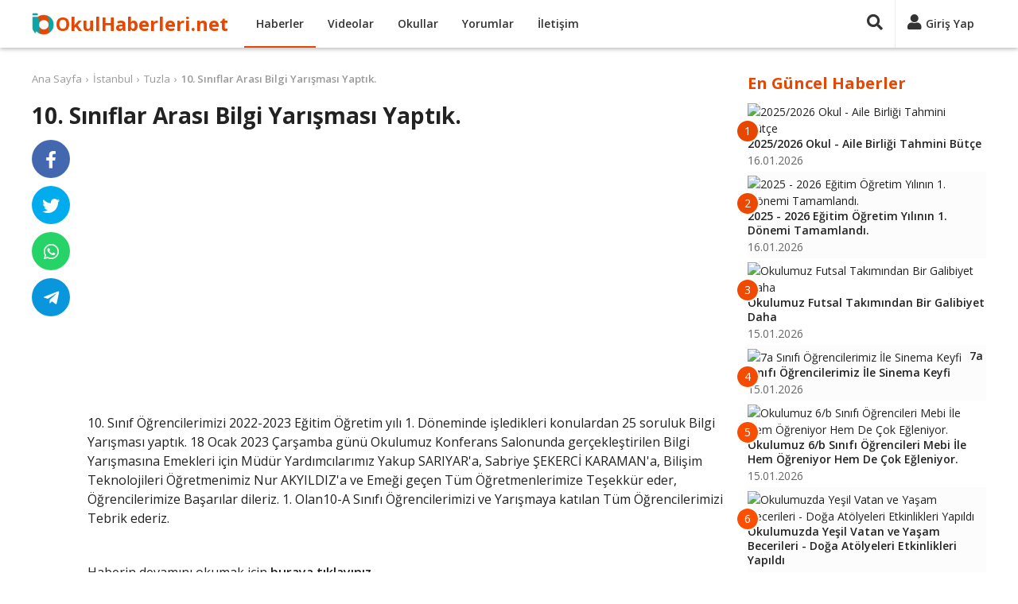

--- FILE ---
content_type: text/html; charset=UTF-8
request_url: https://www.okulhaberleri.net/10siniflar-arasi-bilgi-yarismasi-yaptik-7708860
body_size: 7341
content:
<!DOCTYPE html>
<html lang="tr" itemscope itemtype="http://schema.org/WebPage">
<head>
<title>10. Sınıflar Arası Bilgi Yarışması Yaptık.</title>
<meta charset="utf-8">
<meta http-equiv="X-UA-Compatible" content="IE=edge">
<meta name="viewport" content="width=device-width, initial-scale=1">
<meta name="description" content="   10. Sınıf Öğrencilerimizi 2022-2023 Eğitim Öğretim yılı 1. Döneminde işledikleri konulardan 25 soruluk Bilgi Yarışması yaptık. 18 Ocak 2023 Çarşamba günü Oku">
<meta name="keywords" content="İstanbul, Tuzla, Mehmet Tekinalp Anadolu Lisesi, Anadolu Liseleri, Okul, Haber, Video" />
<meta name="author" content="okulhaberleri">
<meta name="publisher" content="okulhaberleri">
<meta name="robots" content="index, follow">
<meta itemprop="name" content="10. Sınıflar Arası Bilgi Yarışması Yaptık.">
<meta itemprop="description" content="   10. Sınıf Öğrencilerimizi 2022-2023 Eğitim Öğretim yılı 1. Döneminde işledikleri konulardan 25 soruluk Bilgi Yarışması yaptık. 18 Ocak 2023 Çarşamba günü Oku">
<link rel="canonical" href="https://www.okulhaberleri.net/10-siniflar-arasi-bilgi-yarismasi-yaptik-7708860">
<link itemprop="image" href="https://mtal.meb.k12.tr/meb_iys_dosyalar/34/32/972398/resimler/2023_01/k_19093914_1.jpg">
<meta property="og:title" content="10. Sınıflar Arası Bilgi Yarışması Yaptık.">
<meta property="og:type" content="website">
<meta property="og:url" content="https://www.okulhaberleri.net/10-siniflar-arasi-bilgi-yarismasi-yaptik-7708860">
<meta property="og:description" content="   10. Sınıf Öğrencilerimizi 2022-2023 Eğitim Öğretim yılı 1. Döneminde işledikleri konulardan 25 soruluk Bilgi Yarışması yaptık. 18 Ocak 2023 Çarşamba günü Oku">
<meta property="og:image" content="https://mtal.meb.k12.tr/meb_iys_dosyalar/34/32/972398/resimler/2023_01/k_19093914_1.jpg">
<meta property="og:site_name" content="Okul Haberleri">
<meta property="twitter:site" content="@okul_haberleri">
<meta property="twitter:creator" content="@okul_haberleri">
<meta property="twitter:card" content="summary">
<meta property="twitter:url" content="https://www.okulhaberleri.net/10-siniflar-arasi-bilgi-yarismasi-yaptik-7708860">
<meta property="twitter:domain" content="https://www.okulhaberleri.net">
<meta property="twitter:title" content="10. Sınıflar Arası Bilgi Yarışması Yaptık.">
<meta property="twitter:image" content="https://mtal.meb.k12.tr/meb_iys_dosyalar/34/32/972398/resimler/2023_01/k_19093914_1.jpg">
<meta property="twitter:description" content="   10. Sınıf Öğrencilerimizi 2022-2023 Eğitim Öğretim yılı 1. Döneminde işledikleri konulardan 25 soruluk Bilgi Yarışması yaptık. 18 Ocak 2023 Çarşamba günü Oku">
<link rel="apple-touch-icon" sizes="57x57" href="/images/fav/apple-icon-57x57.png">
<link rel="apple-touch-icon" sizes="60x60" href="/images/fav/apple-icon-60x60.png">
<link rel="apple-touch-icon" sizes="72x72" href="/images/fav/apple-icon-72x72.png">
<link rel="apple-touch-icon" sizes="76x76" href="/images/fav/apple-icon-76x76.png">
<link rel="apple-touch-icon" sizes="114x114" href="/images/fav/apple-icon-114x114.png">
<link rel="apple-touch-icon" sizes="120x120" href="/images/fav/apple-icon-120x120.png">
<link rel="apple-touch-icon" sizes="144x144" href="/images/fav/apple-icon-144x144.png">
<link rel="apple-touch-icon" sizes="152x152" href="/images/fav/apple-icon-152x152.png">
<link rel="apple-touch-icon" sizes="180x180" href="/images/fav/apple-icon-180x180.png">
<link rel="icon" type="image/png" sizes="192x192"  href="/images/fav/android-icon-192x192.png">
<link rel="icon" type="image/png" sizes="32x32" href="/images/fav/favicon-32x32.png">
<link rel="icon" type="image/png" sizes="96x96" href="/images/fav/favicon-96x96.png">
<link rel="icon" type="image/png" sizes="16x16" href="/images/fav/favicon-16x16.png">
<link rel="manifest" href="/images/fav/manifest.json">
<meta name="msapplication-TileColor" content="#ffffff">
<meta name="msapplication-TileImage" content="/images/fav/ms-icon-144x144.png">
<meta name="theme-color" content="#ffffff">
<link href="https://fonts.googleapis.com/css?family=Open+Sans:400,600,700&display=swap" rel="stylesheet">
<link rel="stylesheet" href="/lib/fontawesome-5.15.2/css/all.min.css">
<link href="/custom.css?v=1745187442" rel="stylesheet">
<script async src="//pagead2.googlesyndication.com/pagead/js/adsbygoogle.js"></script>
<script>
(adsbygoogle = window.adsbygoogle || []).push({
     google_ad_client: "ca-pub-4550819141322638",
     enable_page_level_ads: true
});
</script>
</head>
<body>
<div id="fb-root"></div>
<script async defer crossorigin="anonymous" src="https://connect.facebook.net/tr_TR/sdk.js#xfbml=1&version=v9.0&appId=1873951255983007&autoLogAppEvents=1" nonce="9TTK3H3r"></script>
<!-- Global Site Tag (gtag.js) - Google Analytics -->
<script async src="https://www.googletagmanager.com/gtag/js?id=UA-107275747-1"></script>
<script>
  window.dataLayer = window.dataLayer || [];
  function gtag(){dataLayer.push(arguments)};
  gtag('js', new Date());
  gtag('config', 'UA-107275747-1');
</script>
    <header>
        <div class="container">
            <div>
                <div class="header-left">
                    <div class="nav-responsive">
                        <div id="nav-toggler"><div id="nav-toggler-icon"><div><span></span><span></span><span></span><span></span></div></div></div>
                        <div class="nav-responsive-menu">
                            <ul>
                                <li><a href="/" title="Ana Sayfa">Ana Sayfa</a></li>
                                <li><a href="javascript:;" class="button-login" title="Giriş Yap">Giriş Yap</a></li>
                                <li><a href="javascript:;" class="button-signup" title="Üye Ol">Üye Ol</a></li>
                                <li class="active"><a href="/haberler" title="Haberler">Haberler</a></li>
                                <li><a href="/videolar" title="Videolar">Videolar</a></li>
                                <li><a href="/okullar" title="Okullar">Okullar</a></li>
                                <li><a href="/yorumlar" title="Yorumlar">Yorumlar</a></li>
                                <li><a href="/iletisim" title="İletişim">İletişim</a></li>
                            </ul>
                            <div class="clr"></div>
                        </div>
                    </div>
                    <div class="logo"><a href="/" title="Ana Sayfa">OkulHaberleri.net</a></div>
                    <div class="nav">
                        <ul>
                            <li class="active"><a href="/haberler" title="Haberler">Haberler</a></li>
                            <li><a href="/videolar" title="Videolar">Videolar</a></li>
                            <li><a href="/okullar" title="Okullar">Okullar</a></li>
                            <li><a href="/yorumlar" title="Yorumlar">Yorumlar</a></li>
                            <li><a href="/iletisim" title="İletişim">İletişim</a></li>
                        </ul>
                        <div class="clr"></div>
                    </div>
                </div>
                <div class="header-right">
                                        <div class="search-panel">
                        <form method="get" action="/ara/">
                        <div class="search-toggler"><a href="javascript:;" title="Ara"><i class="fas fa-search"></i></a></div>
                        <div class="search-content"><input type="text" name="q" placeholder="Ara..." value=""><a href="javascript:;" title="Ara"><i class="fas fa-times"></i></a></div>
                        </form>
                    </div>
                    <div class="user-panel">
                        <div class="session-cache" data-cache="UserPanel"><!-- Start UserPanel --><a class="no-drop button-login" href="javascript:;" title="Giriş Yap"><i class="fas fa-user"></i><span>Giriş Yap</span></a><!-- End UserPanel --></div>
                    </div>
                </div>
                <div class="clr"></div>
            </div>
        </div>
    </header>
    <main><div class="page">
    <div class="container">
        <div class="page-main">
        <div class="contenter" data-next="7708838" data-title="10. Sınıflar Arası Bilgi Yarışması Yaptık." data-url="/10-siniflar-arasi-bilgi-yarismasi-yaptik-7708860">
        <div>
        <div class="breadcrumbs"><ul><li><a href="/">Ana Sayfa</a></li><li><a href="/haberler/istanbul">İstanbul</a></li><li><a href="/haberler/istanbul/tuzla">Tuzla</a></li><li><span><a href="/10-siniflar-arasi-bilgi-yarismasi-yaptik-7708860">10. Sınıflar Arası Bilgi Yarışması Yaptık.</a></span></li></ul></div>
        <div class="entry">
            <div class="entry-header">
                <h1 class="entry-title">10. Sınıflar Arası Bilgi Yarışması Yaptık.</h1>
            </div>
            <div class="entry-main">
                    <div>
                                                <div class="entry-thumbnail"><a href="https://mtal.meb.k12.tr/icerikler/10-siniflar-arasi-bilgi-yarismasi-yaptik_13659221.html" title="Haberi Görüntüle" target="_blank" rel="nofollow"><img src="https://mtal.meb.k12.tr/meb_iys_dosyalar/34/32/972398/resimler/2023_01/k_19093914_1.jpg" /></a></div>
                                                <h2 class="entry-excerpt"></h2>
                        <div class="clr"></div>
                    </div>
                    <div class="ads-entry">
                        <script async src="https://pagead2.googlesyndication.com/pagead/js/adsbygoogle.js?client=ca-pub-4550819141322638"
     crossorigin="anonymous"></script>
<ins class="adsbygoogle"
     style="display:block; text-align:center;"
     data-ad-layout="in-article"
     data-ad-format="fluid"
     data-ad-client="ca-pub-4550819141322638"
     data-ad-slot="1194057392"></ins>
<script>
     (adsbygoogle = window.adsbygoogle || []).push({});
</script>
                    </div>
                    <div class="entry-content"><p> </p><p>10. Sınıf Öğrencilerimizi 2022-2023 Eğitim Öğretim yılı 1. Döneminde işledikleri konulardan 25 soruluk Bilgi Yarışması yaptık. 18 Ocak 2023 Çarşamba günü Okulumuz Konferans Salonunda gerçekleştirilen Bilgi Yarışmasına Emekleri için Müdür Yardımcılarımız Yakup SARIYAR'a, Sabriye ŞEKERCİ KARAMAN'a, Bilişim Teknolojileri Öğretmenimiz Nur AKYILDIZ'a ve Emeği geçen Tüm Öğretmenlerimize Teşekkür eder, Öğrencilerimize Başarılar dileriz. 1. Olan10-A Sınıfı Öğrencilerimizi ve Yarışmaya katılan Tüm Öğrencilerimizi Tebrik ederiz.</p><p> </p><p>Haberin devamını okumak için <a href="https://mtal.meb.k12.tr/icerikler/10-siniflar-arasi-bilgi-yarismasi-yaptik_13659221.html" target="_blank" rel="noopener noreferrer">buraya tıklayınız.</a></p><div class="clr"></div></div>
                    <h3 class="entry-user"><i class="fas fa-building"></i><a href="/istanbul-tuzla-mehmet-tekinalp-anadolu-lisesi-o25433" title="İstanbul Tuzla Mehmet Tekinalp Anadolu Lisesi">İstanbul Tuzla Mehmet Tekinalp Anadolu Lisesi</a></h3>                    <h3 class="entry-tags"><i class="fas fa-tags"></i><a href="/haberler/anadolu-liseleri">Anadolu Lisesi Haberleri</a>, <a href="/haberler/istanbul/anadolu-liseleri">İstanbul Anadolu Lisesi Haberleri</a>, <a href="/haberler/istanbul/tuzla/anadolu-liseleri">İstanbul Tuzla Anadolu Lisesi Haberleri</a>, <a href="/okullar/istanbul">İstanbul Okulları</a>, <a href="/okullar/istanbul/tuzla">İstanbul Tuzla Okulları</a>, <a href="/okullar/istanbul/anadolu-liseleri">İstanbul Anadolu Liseleri</a>, <a href="/okullar/istanbul/tuzla/anadolu-liseleri">İstanbul Tuzla Anadolu Liseleri</a></h3>
                    <div>
                                                <div class="entry-date"><i class="fas fa-calendar-alt"></i>Yayın Tarihi: 19.01.2023</div>
                        <div class="entry-source"><span>Kaynak:</span><a href="https://mtal.meb.k12.tr/icerikler/10-siniflar-arasi-bilgi-yarismasi-yaptik_13659221.html" title="İstanbul Tuzla Mehmet Tekinalp Anadolu Lisesi Web Sitesi" target="_blank" rel="nofollow">https://mtal.meb.k12.tr/icerikler/10-siniflar-arasi-bilgi-yarismasi-yaptik_13659221.html</a></div>                        <div class="clr"></div>
                    </div>
<div class="ads-related">
<script async src="https://pagead2.googlesyndication.com/pagead/js/adsbygoogle.js?client=ca-pub-4550819141322638"
     crossorigin="anonymous"></script>
<ins class="adsbygoogle"
     style="display:block"
     data-ad-format="autorelaxed"
     data-ad-client="ca-pub-4550819141322638"
     data-ad-slot="8346074518"></ins>
<script>
     (adsbygoogle = window.adsbygoogle || []).push({});
</script>
</div>
<div class="comments"><div class="comments-title">Yorumlar (0)</div><div class="comment-form"><div><div class="comment-box session-cache" data-cache="UserComment" data-post="7708860" data-comment=""><!-- Start UserComment --><div class="comment-left"><div class="img"><img src="/images/no-avatar.png" alt="Resimsiz"></div></div><div class="comment-right"><div class="comment-top"><textarea class="comment" placeholder="Yorumunuzu yazın..."></textarea></div><div class="comment-bottom hide-me"><div class="comment-bottom-left"><div class="comment-description">Yorumunuz en az <span class="comment-min">10</span> karakter olmalıdır.(<span class="counter">0</span>)</div><div class="comment-login"><span class="commenter">Ziyaretçi</span> olarak yorum yapıyorsunuz, dilerseniz <a href="javascript:;" title="Giriş Yap" class="button-login" data-commenter="1">giriş yapın</a>.</div></div><div class="comment-bottom-right"><div><input type="text" class="comment_name" placeholder="İsim" value=""></div><div class="hide-me"><input type="text" class="comment_email" placeholder="E-posta" value=""></div><span class="ajax-loader-container"><a href="javascript:;" class="btn ae-click" data-get="save=1" data-commenter="1" data-values="active_comment,active_post_code,active_comment_code,active_comment_name,active_comment_email" data-action="ajax_comment">YORUMU GÖNDER</a><span class="ajax-loader"></span></span></div><div class="clr"></div></div></div><div class="clr"></div><!-- End UserComment --></div></div></div></div>        </div>
        <div class="entry-footer">
            <div class="entry-sticky">
                <div class="entry-share">
                    <ul>
                        <li class="facebook"><a href="https://www.facebook.com/sharer/sharer.php?u=https://www.okulhaberleri.net/10-siniflar-arasi-bilgi-yarismasi-yaptik-7708860" target="_blank" rel="nofollow" title="Facebook'ta Paylaş"><i class="fab fa-facebook-f"></i></a></li>
                        <li class="twitter"><a href="https://twitter.com/share?url=https://www.okulhaberleri.net/10-siniflar-arasi-bilgi-yarismasi-yaptik-7708860&text=10. Sınıflar Arası Bilgi Yarışması Yaptık.&hashtags=okulhaberleri,okul_haberleri" target="_blank" rel="nofollow" title="Twitter'da Paylaş"><i class="fab fa-twitter"></i></a></li>
                        <li class="whatsapp"><a href="whatsapp://send?text=10. Sınıflar Arası Bilgi Yarışması Yaptık.%20-%20https://www.okulhaberleri.net/10-siniflar-arasi-bilgi-yarismasi-yaptik-7708860" target="_blank" rel="nofollow" title="Whatsapp'da Paylaş"><i class="fab fa-whatsapp"></i></a></li>
                        <li class="telegram"><a href="https://telegram.me/share/url?url=https://www.okulhaberleri.net/10-siniflar-arasi-bilgi-yarismasi-yaptik-7708860&text=10. Sınıflar Arası Bilgi Yarışması Yaptık." target="_blank" rel="nofollow" title="Telegram'da Paylaş"><i class="fab fa-telegram-plane"></i></a></li>
                    </ul>
                    <div class="clr"></div>
                </div>
            </div>
        </div>
        <div class="clr"></div>
    </div>
    </div>
</div>        </div>
        <div class="sidebar">
<div class="content-box">
    <div class="content-box-title">En Güncel Haberler</div>
    <div class="content-box-content"><div class="entry-box partial-cache" data-cache="NewestBox" data-cdate="1768972565"><!-- Start NewestBox --><ul><li><a href="/20252026-okul-aile-birligi-tahmini-butce-9668949" title="2025/2026 Okul - Aile Birliği Tahmini Bütçe"><div class="left"><span>1</span><img src="https://cegelasimyildirimortaokulu.meb.k12.tr/meb_iys_dosyalar/28/11/718411/resimler/2026_01/k_1ce4c19c4f01b0d6e8e04b12c0f1bf22.jpg" alt="2025/2026 Okul - Aile Birliği Tahmini Bütçe"></div><div class="right"><div class="entry-box-title">2025/2026 Okul - Aile Birliği Tahmini Bütçe</div><div class="date">16.01.2026</div></div><div class="clr"></div></a></li><li><a href="/2025-2026-egitim-ogretim-yilinin-1-donemi-tamamlandi-9668598" title="2025 - 2026 Eğitim Öğretim Yılının 1. Dönemi Tamamlandı."><div class="left"><span>2</span><img src="https://maresalfevzicakmakortaokulu.meb.k12.tr/meb_iys_dosyalar/25/07/492094/resimler/2026_01/k_8e7307855352c233c25582b1018c89c2.jpg" alt="2025 - 2026 Eğitim Öğretim Yılının 1. Dönemi Tamamlandı."></div><div class="right"><div class="entry-box-title">2025 - 2026 Eğitim Öğretim Yılının 1. Dönemi Tamamlandı.</div><div class="date">16.01.2026</div></div><div class="clr"></div></a></li><li><a href="/okulumuz-futsal-takimindan-bir-galibiyet-daha-9668955" title="Okulumuz Futsal Takımından Bir Galibiyet Daha"><div class="left"><span>3</span><img src="https://sahragalipozsanortaokulu.meb.k12.tr/meb_iys_dosyalar/38/13/720771/resimler/2026_01/k_fdcd6dce02c23730898f8996624423c0.jpg" alt="Okulumuz Futsal Takımından Bir Galibiyet Daha"></div><div class="right"><div class="entry-box-title">Okulumuz Futsal Takımından Bir Galibiyet Daha</div><div class="date">15.01.2026</div></div><div class="clr"></div></a></li><li><a href="/7a-sinifi-ogrencilerimiz-ile-sinema-keyfi-9668954" title="7a Sınıfı Öğrencilerimiz İle Sinema Keyfi"><div class="left"><span>4</span><img src="https://sahragalipozsanortaokulu.meb.k12.tr/meb_iys_dosyalar/38/13/720771/resimler/2026_01/k_11fd737517151105d4ea35e0a5ee2c0e.jpg" alt="7a Sınıfı Öğrencilerimiz İle Sinema Keyfi"></div><div class="right"><div class="entry-box-title">7a Sınıfı Öğrencilerimiz İle Sinema Keyfi</div><div class="date">15.01.2026</div></div><div class="clr"></div></a></li><li><a href="/okulumuz-6b-sinifi-ogrencileri-mebi-ile-hem-ogreniyor-hem-de-cok-egleniyor-9668953" title="Okulumuz 6/b Sınıfı Öğrencileri Mebi İle Hem Öğreniyor Hem De Çok Eğleniyor."><div class="left"><span>5</span><img src="https://sahragalipozsanortaokulu.meb.k12.tr/meb_iys_dosyalar/38/13/720771/resimler/2026_01/k_7542d4c15b741cc1427c03c9c26fc8eb.jpg" alt="Okulumuz 6/b Sınıfı Öğrencileri Mebi İle Hem Öğreniyor Hem De Çok Eğleniyor."></div><div class="right"><div class="entry-box-title">Okulumuz 6/b Sınıfı Öğrencileri Mebi İle Hem Öğreniyor Hem De Çok Eğleniyor.</div><div class="date">15.01.2026</div></div><div class="clr"></div></a></li><li><a href="/okulumuzda-yesil-vatan-ve-yasam-becerileri-doga-atolyeleri-etkinlikleri-yapildi-9668952" title="Okulumuzda Yeşil Vatan ve Yaşam Becerileri - Doğa Atölyeleri Etkinlikleri Yapıldı"><div class="left"><span>6</span><img src="https://sahragalipozsanortaokulu.meb.k12.tr/meb_iys_dosyalar/38/13/720771/resimler/2026_01/k_342d23e1eb3789019bae3814e636478a.jpg" alt="Okulumuzda Yeşil Vatan ve Yaşam Becerileri - Doğa Atölyeleri Etkinlikleri Yapıldı"></div><div class="right"><div class="entry-box-title">Okulumuzda Yeşil Vatan ve Yaşam Becerileri - Doğa Atölyeleri Etkinlikleri Yapıldı</div><div class="date">15.01.2026</div></div><div class="clr"></div></a></li><li><a href="/tum-ogrencilerimize-ve-ogretmenlerimize-iyi-tatiller-diliyoruz-9668951" title="Tüm Öğrencilerimize ve Öğretmenlerimize İyi Tatiller Diliyoruz"><div class="left"><span>7</span><img src="https://sahragalipozsanortaokulu.meb.k12.tr/meb_iys_dosyalar/38/13/720771/resimler/2026_01/k_960a1694ba72452a9e0c92d212c2473e.jpg" alt="Tüm Öğrencilerimize ve Öğretmenlerimize İyi Tatiller Diliyoruz"></div><div class="right"><div class="entry-box-title">Tüm Öğrencilerimize ve Öğretmenlerimize İyi Tatiller Diliyoruz</div><div class="date">15.01.2026</div></div><div class="clr"></div></a></li><li><a href="/okulumuzda-hediye-firtinasi-suruyor-9668926" title="Okulumuzda Hediye Fırtınası Sürüyor"><div class="left"><span>8</span><img src="https://cegelasimyildirimortaokulu.meb.k12.tr/meb_iys_dosyalar/28/11/718411/resimler/2026_01/k_1d5c612a6e12b5ba67ab69712b06f1d2.jpg" alt="Okulumuzda Hediye Fırtınası Sürüyor"></div><div class="right"><div class="entry-box-title">Okulumuzda Hediye Fırtınası Sürüyor</div><div class="date">15.01.2026</div></div><div class="clr"></div></a></li><li><a href="/039-039yesil-vatan-projesi-039-ocak-ayi-etkinliklerimiz-9668615" title="&#039;&#039;yeşil Vatan Projesi&#039; Ocak Ayı Etkinliklerimiz"><div class="left"><span>9</span><img src="https://firuzkoyilkokulu.meb.k12.tr/meb_iys_dosyalar/34/26/727546/resimler/2026_01/k_4e1c92e02ea861eb9485c508e41a1035.jpg" alt="&#039;&#039;yeşil Vatan Projesi&#039; Ocak Ayı Etkinliklerimiz"></div><div class="right"><div class="entry-box-title">&#039;&#039;yeşil Vatan Projesi&#039; Ocak Ayı Etkinliklerimiz</div><div class="date">15.01.2026</div></div><div class="clr"></div></a></li><li><a href="/yesil-vatan-etkinlikleri-kapsaminda-ocak-ayinin-temasi-iklim-degisikligi-9668599" title="Yeşil Vatan Etkinlikleri Kapsamında Ocak Ayının Teması, &quot;iklim Değişikliği&quot;"><div class="left"><span>10</span><img src="https://maresalfevzicakmakortaokulu.meb.k12.tr/meb_iys_dosyalar/25/07/492094/resimler/2026_01/k_15b8a3ce5d8d4fb7cea110498cbe7011.jpg" alt="Yeşil Vatan Etkinlikleri Kapsamında Ocak Ayının Teması, &quot;iklim Değişikliği&quot;"></div><div class="right"><div class="entry-box-title">Yeşil Vatan Etkinlikleri Kapsamında Ocak Ayının Teması, &quot;iklim Değişikliği&quot;</div><div class="date">15.01.2026</div></div><div class="clr"></div></a></li></ul><!-- End NewestBox --></div>
    </div>
</div>
<div class="content-box">
    <div class="content-box-title">Bugün En Çok Okunanlar</div>
    <div class="content-box-content"><div class="entry-box partial-cache" data-cache="PopularBox" data-cdate="1768972565"><!-- Start PopularBox --><ul><li><a href="/okulumuzda-mebi-tanimi-icin-ogrencilere-seminer-verildi-9662863" title="Okulumuzda Mebi Tanımı İçin Öğrencilere Seminer Verildi"><div class="left"><span>1</span><img src="https://kaimamhatiplisesi.meb.k12.tr/meb_iys_dosyalar/21/11/760291/resimler/2026_01/k_e069308707f20ac6bc81a2ef02d1e8aa.jpg" alt="Okulumuzda Mebi Tanımı İçin Öğrencilere Seminer Verildi"></div><div class="right"><div class="entry-box-title">Okulumuzda Mebi Tanımı İçin Öğrencilere Seminer Verildi</div><div class="date">02.01.2026</div></div><div class="clr"></div></a></li><li><a href="/kutuphanede-cay-etkinligi-9668514" title="Kütüphanede Çay Etkinliği"><div class="left"><span>2</span><img src="https://dursunfakihanadolulisesi.meb.k12.tr/meb_iys_dosyalar/42/01/766174/resimler/2026_01/k_1d162e87354f40b6360d569c174d255f.jpg" alt="Kütüphanede Çay Etkinliği"></div><div class="right"><div class="entry-box-title">Kütüphanede Çay Etkinliği</div><div class="date">01.01.2026</div></div><div class="clr"></div></a></li><li><a href="/aci-kaybimiz-9664781" title="Acı Kaybımız"><div class="left"><span>3</span><img src="https://75mgermirli.meb.k12.tr/meb_iys_dosyalar/38/13/719946/resimler/2026_01/k_51af7963963034b0b42a69872a4a39b6.jpg" alt="Acı Kaybımız"></div><div class="right"><div class="entry-box-title">Acı Kaybımız</div><div class="date">08.01.2026</div></div><div class="clr"></div></a></li><li><a href="/dis-sagligi-etkinligimiz-9667285" title="Diş Sağlığı Etkinliğimiz"><div class="left"><span>4</span><img src="https://fakiteyrananaokulu.meb.k12.tr/meb_iys_dosyalar/13/07/759895/resimler/2026_01/k_39bd6f342850fd3fb37afaf585691a2a.jpg" alt="Diş Sağlığı Etkinliğimiz"></div><div class="right"><div class="entry-box-title">Diş Sağlığı Etkinliğimiz</div><div class="date">07.01.2026</div></div><div class="clr"></div></a></li><li><a href="/039-039kadina-siddete-hayir-039-039-9668616" title="&#039;&#039;kadına Şiddete Hayır &#039;&#039;"><div class="left"><span>5</span><img src="https://firuzkoyilkokulu.meb.k12.tr/meb_iys_dosyalar/34/26/727546/resimler/2026_01/k_d76bf7058bc3881ec21b802c0747ccfc.jpg" alt="&#039;&#039;kadına Şiddete Hayır &#039;&#039;"></div><div class="right"><div class="entry-box-title">&#039;&#039;kadına Şiddete Hayır &#039;&#039;</div><div class="date">08.01.2026</div></div><div class="clr"></div></a></li><li><a href="/hayat-boyu-degrelendirme-toplantisi-9665614" title="Hayat Boyu Değrelendirme Toplantısı"><div class="left"><span>6</span><img src="https://pazarlarhem.meb.k12.tr/meb_iys_dosyalar/43/13/277721/resimler/2026_01/k_64e277554f026d3a36c360cce76c33fe.jpg" alt="Hayat Boyu Değrelendirme Toplantısı"></div><div class="right"><div class="entry-box-title">Hayat Boyu Değrelendirme Toplantısı</div><div class="date">13.01.2026</div></div><div class="clr"></div></a></li><li><a href="/sonbahar-etkinliklerimiz-9667291" title="Sonbahar Etkinliklerimiz"><div class="left"><span>7</span><img src="https://fakiteyrananaokulu.meb.k12.tr/meb_iys_dosyalar/13/07/759895/resimler/2026_01/k_b80303de472b3f963a4a3c53f6943d16.jpg" alt="Sonbahar Etkinliklerimiz"></div><div class="right"><div class="entry-box-title">Sonbahar Etkinliklerimiz</div><div class="date">07.01.2026</div></div><div class="clr"></div></a></li><li><a href="/donem-sonu-kultur-sanat-ve-spor-faaliyetleri-haftasi-kapsaminda-geleneksel-oyunlar-ve-spor-yarismalari-yapildi-9664635" title="Dönem Sonu Kültür Sanat ve Spor Faaliyetleri Haftası Kapsamında &quot;geleneksel Oyunlar ve Spor Yarışmaları&quot; Yapıldı"><div class="left"><span>8</span><img src="https://aksemseddiniho.meb.k12.tr/meb_iys_dosyalar/35/30/720643/resimler/2026_01/k_47c20504e14fdc6d48817d37304cc8f4.jpg" alt="Dönem Sonu Kültür Sanat ve Spor Faaliyetleri Haftası Kapsamında &quot;geleneksel Oyunlar ve Spor Yarışmaları&quot; Yapıldı"></div><div class="right"><div class="entry-box-title">Dönem Sonu Kültür Sanat ve Spor Faaliyetleri Haftası Kapsamında &quot;geleneksel...</div><div class="date">13.01.2026</div></div><div class="clr"></div></a></li><li><a href="/24-kasim-ogretmenler-gunu-kutlu-olsun-9664165" title="24 Kasım Öğretmenler Günü Kutlu Olsun"><div class="left"><span>9</span><img src="https://sfc.meb.k12.tr/meb_iys_dosyalar/17/01/701250/resimler/2026_01/k_c1600703ac4149fd48e1e888bd77b25b.jpg" alt="24 Kasım Öğretmenler Günü Kutlu Olsun"></div><div class="right"><div class="entry-box-title">24 Kasım Öğretmenler Günü Kutlu Olsun</div><div class="date">05.01.2026</div></div><div class="clr"></div></a></li><li><a href="/c-vitamini-etkinligimiz-9667288" title="C Vitamini Etkinliğimiz"><div class="left"><span>10</span><img src="https://fakiteyrananaokulu.meb.k12.tr/meb_iys_dosyalar/13/07/759895/resimler/2026_01/k_ebd225f4093ff88890df4969478fe073.jpg" alt="C Vitamini Etkinliğimiz"></div><div class="right"><div class="entry-box-title">C Vitamini Etkinliğimiz</div><div class="date">07.01.2026</div></div><div class="clr"></div></a></li></ul><!-- End PopularBox --></div>
    </div>
</div>
<div id="sticky" class="content-box">
<script async src="https://pagead2.googlesyndication.com/pagead/js/adsbygoogle.js?client=ca-pub-4550819141322638"
     crossorigin="anonymous"></script>
<!-- okulhaberleri-sag -->
<ins class="adsbygoogle"
     style="display:block"
     data-ad-client="ca-pub-4550819141322638"
     data-ad-slot="3476891215"
     data-ad-format="auto"
     data-full-width-responsive="true"></ins>
<script>
     (adsbygoogle = window.adsbygoogle || []).push({});
</script>
</div>
</div>
        <div class="clr"></div>
    </div>
</div>
<input type="hidden" class="active_comment" value="" /><input type="hidden" class="active_post_code" value="" /><input type="hidden" class="active_comment_code" value="" /><input type="hidden" class="active_comment_name" value="" /><input type="hidden" class="active_comment_email" value="" /><div class="modal modal-login">
    <div class="overlay"></div>
    <div class="box">
        <div class="title content-box-title">Giriş Yap</div>
        <div class="button-close"><a href="javascript:;" class="close" title="Kapat"><i class="fas fa-times"></i></a></div>
        <div id="ajax-container-login" class="content"><div class="r"><input type="text" name="email" class="email" placeholder="E-posta" value=""></div>
<div class="r"><input type="password" name="password" class="password" placeholder="Şifre"></div>
<div class="link-forget"><a href="/sifremi-unuttum" title="Şifremi Unuttum">Şifremi Unuttum</a></div>
<div class="button-submit"><span class="ajax-loader-container"><button type="submit" class="ae-click" data-values="email,password,active_comment,active_post_code,active_comment_code,active_comment_name,active_comment_email" data-get="save=1" data-action="ajax_login" data-container="#ajax-container-login" data-loader="#ajax-loader-login">GİRİŞ YAP</button><span id="ajax-loader-login" class="ajax-loader"></span></span></div>
<div class="link-signup">Üyeliğiniz yoksa <a href="javascript:;" class="button-signup" title="Üye Ol">yeni üyelik oluşturun</a>.</div>
<div class="options-or"><div><span>veya</span></div></div>
<div class="button-facebook"><a class="btn ae-click" href="javascript:;" data-values="active_comment,active_post_code,active_comment_code,active_comment_name,active_comment_email" data-get="save=2" data-action="ajax_login" data-loader="#ajax-loader-login" title="Facebook ile Giriş Yap"><i class="fab fa-facebook-square"></i>FACEBOOK İLE GİRİŞ YAP</a></div>
<div class="button-google"><a class="btn ae-click" href="javascript:;" data-values="active_comment,active_post_code,active_comment_code,active_comment_name,active_comment_email" data-get="save=3" data-action="ajax_login" data-loader="#ajax-loader-login" title="Google ile Giriş Yap"><i class="fab fa-google-plus-square"></i>GOOGLE İLE GİRİŞ YAP</a></div>
</div>
    </div>
</div>
<div class="modal modal-signup">
    <div class="overlay"></div>
    <div class="box">
        <div class="title content-box-title">Üye Ol</div>
        <div class="button-close"><a href="javascript:;" class="close" title="Kapat"><i class="fas fa-times"></i></a></div>
        <div id="ajax-container-signup" class="content"><div class="r"><input type="text" name="first_name" class="first_name" value="" placeholder="Ad"></div>
<div class="r"><input type="text" name="last_name" class="last_name" value="" placeholder="Soyad"></div>
<div class="r"><input type="text" name="email" class="email2" value="" placeholder="E-posta"></div>
<div class="r"><input type="password" name="password" class="password2" placeholder="Şifre"></div>
<div class="r"><input type="password" name="password_again" class="password_again" placeholder="Şifre (Tekrar)"></div>
<div class="r check-agreement"><label><input type="checkbox" name="agreement" class="agreement" value="1"> <a href="/kullanim" target="_blank" title="Üyelik Sözleşmesi">Üyelik sözleşmesini</a> kabul ediyorum.</label></div>
<div class="button-submit"><span class="ajax-loader-container"><button type="submit" class="ae-click" data-values="first_name,last_name,email2,password2,password_again,agreement,active_comment,active_post_code,active_comment_code,active_comment_name,active_comment_email" data-get="save=1" data-action="ajax_signup" data-container="#ajax-container-signup">ÜYE OL</button><span class="ajax-loader"></span></span></div>
<div class="link-signup">Zaten üye iseniz <a href="javascript:;" class="button-login" title="Giriş Yap">giriş yapın</a>.</div>
<div class="options-or"><div><span>veya</span></div></div>
<div class="button-facebook"><a class="btn ae-click" href="javascript:;" data-values="active_comment,active_post_code,active_comment_code,active_comment_name,active_comment_email" data-get="save=2" data-action="ajax_login" data-loader="#ajax-loader-signup" title="Facebook ile Kaydol"><i class="fab fa-facebook-square"></i>FACEBOOK İLE KAYIT OL</a></div>
<div class="button-google"><a class="btn ae-click" href="javascript:;" data-values="active_comment,active_post_code,active_comment_code,active_comment_name,active_comment_email" data-get="save=3" data-action="ajax_login" data-loader="#ajax-loader-signup" title="Google ile Kaydol"><i class="fab fa-google-plus-square"></i>GOOGLE İLE KAYIT OL</a></div>
</div>
    </div>
</div>
</main>
<div id="go-top"><a href="javascript:;" title="Yukarı Kaydır"><i class="fas fa-angle-up"></i></a></div>
<footer>
    <div class="footer-top">
        <div class="container">
            <div class="footer-block">
                <div class="footer-block-title">Okul Haberleri</div>
                <ul>
                    <li><a href="/hakkimizda" title="Hakkımızda">Hakkımızda</a></li>
                    <li><a href="/gizlilik" title="Gizlilik Politikası">Gizlilik Politikası</a></li>
                    <li><a href="/kullanim" title="Kullanım Sözleşmesi">Kullanım Sözleşmesi</a></li>
                    <li><a href="/iletisim" title="İletişim">İletişim</a></li>
                </ul>
            </div>
            <div class="footer-block">
                <div class="footer-block-title">Hızlı Erişim</div>
                <ul>
                    <li><a href="/haberler" title="Haberler">Haberler</a></li>
                    <li><a href="/okullar" title="Okullar">Okullar</a></li>
                    <li><a href="javascript:;" class="button-signup" title="Üye Ol">Üye Ol</a></li>
                    <li><a href="javascript:;" class="button-login" title="Üye Girişi">Üye Girişi</a></li>
                </ul>
            </div>
            <div class="footer-block">
                <div class="footer-block-title">Faydalı Bağlantılar</div>
                <ul>
                    <li><a href="/haberler/liseler" title="Lise Haberleri">Lise Haberleri</a></li>
                    <li><a href="/haberler/ortaokullar" title="Ortaokul Haberleri">Ortaokul Haberleri</a></li>
                    <li><a href="/haberler/ilkokullar" title="İlkokul Haberleri">İlkokul Haberleri</a></li>
                    <li><a href="/haberler/anaokullari" title="Anaokulu Haberleri">Anaokulu Haberleri</a></li>
                </ul>
            </div>
            <div class="footer-block">
                <div class="footer-block-title">Sosyal Medya</div>
                <div class="footer-block-content">
                    <div class="social-box">
                        <a href="http://www.facebook.com/turkiyeokulhaberleri" target="_blank" rel="nofollow" title="Facebook"><i class="fab fa-facebook"></i></a>
                        <a href="http://www.twitter.com/okul_haberleri" target="_blank" rel="nofollow" title="Twitter"><i class="fab fa-twitter"></i></a>
                        <a href="http://www.instagram.com/turkiyeokulhaberleri" target="_blank" rel="nofollow" title="İnstagram"><i class="fab fa-instagram"></i></a>
                    </div>
                </div>
            </div>
            <div class="clr"></div>
        </div>
    </div>
    <div class="footer-bottom">
        <div class="container">
            <div class="copyright">Copyright 2026 © Tüm Hakları Saklıdır.<span id="mob"></span></div>
        </div>
    </div>
</footer>
<script src="https://ajax.aspnetcdn.com/ajax/jQuery/jquery-3.4.1.min.js"></script>
<script src="/custom.js?v=1672854582"></script>
</body>
</html>


--- FILE ---
content_type: text/html; charset=utf-8
request_url: https://www.google.com/recaptcha/api2/aframe
body_size: 268
content:
<!DOCTYPE HTML><html><head><meta http-equiv="content-type" content="text/html; charset=UTF-8"></head><body><script nonce="XJKXCcjmYdhvLhXNMdy3sw">/** Anti-fraud and anti-abuse applications only. See google.com/recaptcha */ try{var clients={'sodar':'https://pagead2.googlesyndication.com/pagead/sodar?'};window.addEventListener("message",function(a){try{if(a.source===window.parent){var b=JSON.parse(a.data);var c=clients[b['id']];if(c){var d=document.createElement('img');d.src=c+b['params']+'&rc='+(localStorage.getItem("rc::a")?sessionStorage.getItem("rc::b"):"");window.document.body.appendChild(d);sessionStorage.setItem("rc::e",parseInt(sessionStorage.getItem("rc::e")||0)+1);localStorage.setItem("rc::h",'1768972569020');}}}catch(b){}});window.parent.postMessage("_grecaptcha_ready", "*");}catch(b){}</script></body></html>